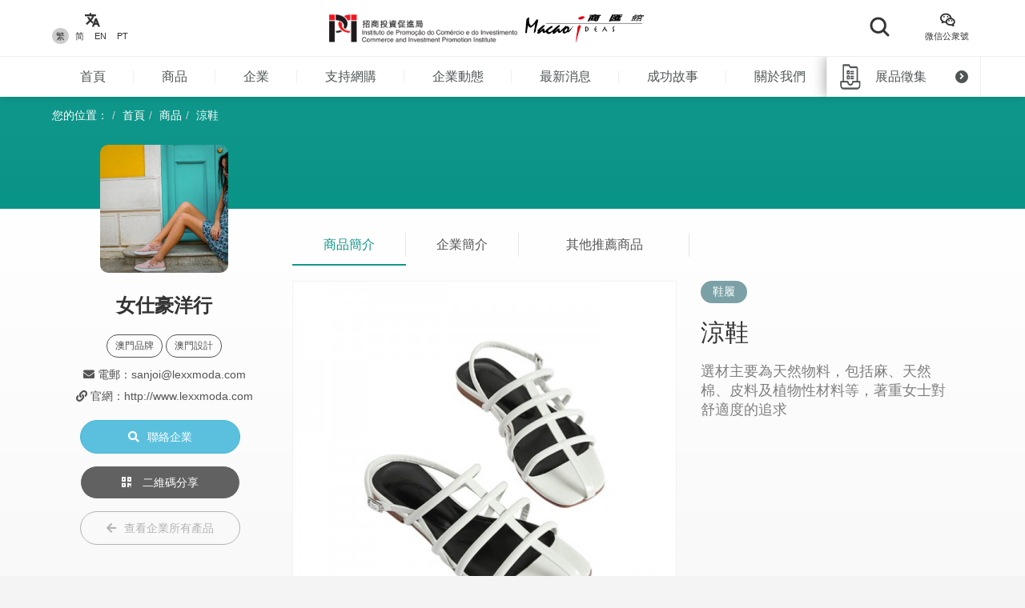

--- FILE ---
content_type: text/html; charset=UTF-8
request_url: https://macaoideas.ipim.gov.mo/product/1427
body_size: 9990
content:
<!DOCTYPE html>
<html lang="en" class="lang-mo page-product-detail ">
<head>
<meta charset="utf-8">
<meta http-equiv="X-UA-Compatible" content="IE=edge">
<meta name="viewport" content="width=device-width, initial-scale=1">
<title>涼鞋｜商匯館澳門製造、澳門品牌、澳門設計</title>
<meta name="keywords" content="涼鞋,商匯館,澳門商匯館,Macao Ideas,澳門製造,澳門設計,澳門品牌,澳門中小企,澳門商品名錄">
<meta name="description" content="選材主要為天然物料，包括麻、天然棉、皮料及植物性材料等，著重女士對舒適度的追求">
<meta name="author" content="商匯館">
<meta name="robots" content="all"/>

<meta property="og:type" content="website"/>
<meta property="og:description" content="選材主要為天然物料，包括麻、天然棉、皮料及植物性材料等，著重女士對舒適度的追求"/>
<meta property="og:image" content="https://macaoideas.ipim.gov.mo/uploads/product/20210315604ed9a501a2e.jpg"/>
<meta property="og:image:width" content="200"/>
<meta property="og:image:height" content="200"/>

<link rel="icon" href="https://macaoideas.ipim.gov.mo/themes/front/images/favicon/favicon-64x64.png" type="image/png">
<link href="https://macaoideas.ipim.gov.mo/themes/front/css/style.css?v=20240108" rel="stylesheet">
<link href="https://macaoideas.ipim.gov.mo/themes/front/css/responsive.css?release=20231229" rel="stylesheet">
<!--[if lt IE 9]>
<script src="https://macaoideas.ipim.gov.mo/themes/front/vendor/polyfill/html5shiv.min.js"></script>
<script src="https://macaoideas.ipim.gov.mo/themes/front/vendor/polyfill/respond.min.js"></script>
<![endif]-->
<script src="https://macaoideas.ipim.gov.mo/themes/admin/vendor/layui/layui.js"></script>
<script src="https://macaoideas.ipim.gov.mo/themes/front/vendor/jquery/3.5.0/jquery.min.js?v=1.1"></script>
<!--<script src="https://cdn.bootcdn.net/ajax/libs/jquery/3.5.0/jquery.min.js"></script>-->
</head>
<body>
<div class="wrapper">
  
  <div class="header">
    <div class="header-top clearfix">
      <div class="container flexbox">
          
        <!-- header-tools -->
        <div class="header-langs">
          <div class="item">
            <div class="icon"><i class="flaticon-translate"></i></div>
                        <div class="links">
                                          <a href="https://macaoideas.ipim.gov.mo/language/change/1?back=product%2F1427" class="active">繁</a>
                                          <a href="https://macaoideas.ipim.gov.mo/language/change/2?back=product%2F1427" >简</a>
                                          <a href="https://macaoideas.ipim.gov.mo/language/change/3?back=product%2F1427" >EN</a>
                                          <a href="https://macaoideas.ipim.gov.mo/language/change/4?back=product%2F1427" >PT</a>
                          </div>
                      </div>
        </div>
        
        <!-- logo -->
        <div class="logo">
          <a href="https://www.ipim.gov.mo/"><img src="https://macaoideas.ipim.gov.mo/themes/front/images/logo.png?v=1.1" alt="招商投資促進侷" class="img-responsive"></a>
          <a href="https://macaoideas.ipim.gov.mo/home"><img src="https://macaoideas.ipim.gov.mo/themes/front/images/logo02.png?v=1.1" alt="商匯館" class="img-responsive"></a>
        </div>
        
        
        <div class="header-search">
          <!--<form action="https://macaoideas.ipim.gov.mo/search" method="get">-->
              <!--<input type="hidden" name='csrf' value=696f39352b556>-->
            <div class="row">
              <!--<div class="col-md-1 col-sm-12 col-xs-12">-->
               <!-- <div class="dropdown search-box">
                  
              <!--    <button class="btn-block" type="button" id="search_type_dropdown" data-toggle="dropdown">-->
              <!--      <span class="pull-left search_type_text">產品</span>-->
              <!--      <i class="pull-right fas fa-angle-down"></i>-->
              <!--    </button>-->
                  
              <!--    <ul class="dropdown-menu">-->
              <!--      <li><a href="javascript:;" data-search-type-id="1" data-search-type-text="產品" class="header-search-trigger">產品</a></li>-->
              <!--      <li><a href="javascript:;" data-search-type-id="2" data-search-type-text="企業" class="header-search-trigger">企業</a></li>-->
              <!--    </ul>-->
              <!--  </div>-->
              <!--</div>-->
              <!--<div class="col-md-8 col-sm-12 col-xs-12">-->
              <!--  <input type="text" name="keyword" value="" placeholder="請輸入關鍵字" class="text-box" required autocomplete="off">-->
              <!--</div>-->
              <div class="">
                <button class="btn btn-block btn-primary btn-search">
                  <i class="flaticon-search"></i>
                  <!--<span>搜索</span>-->
                </button>
              </div>
            </div>
            <!-- row -->
          <!--</form>-->
        </div>
        
        <div class="header-tools">
          <div class="item item-langs">
            <div class="icon"><i class="flaticon-translate"></i></div>
                        <div class="links">
                                          <a href="https://macaoideas.ipim.gov.mo/language/change/1?back=product%2F1427" class="active">繁</a>
                                          <a href="https://macaoideas.ipim.gov.mo/language/change/2?back=product%2F1427" >简</a>
                                          <a href="https://macaoideas.ipim.gov.mo/language/change/3?back=product%2F1427" >EN</a>
                                          <a href="https://macaoideas.ipim.gov.mo/language/change/4?back=product%2F1427" >PT</a>
                          </div>
                      </div>
          <!-- item -->
          <div class="item">
            <a data-toggle="modal" href="#popupQrcode">
                <div class="icon"><i class="flaticon-wechat"></i></div>
                <div class="links">微信公衆號</div>
            </a>
          </div>
          <!--<div class="item">-->
          <!--  <div class="icon"><i class="fas fa-envelope"></i></div>-->
          <!--  <div class="links">-->
          <!--    <a data-toggle="modal" href="#subscription">EDM訂閱</a>-->
          <!--  </div>-->
          <!--</div>-->
        </div>
        
      </div>
      <!-- container -->
    </div>
    <!-- header-top -->
    <div class="header-main clearfix">
      <div class="container container-menu">
        <ul id="leftMenu" class="menu">
          <li><a href="https://macaoideas.ipim.gov.mo/home">首頁</a></li>
          <li><a href="https://macaoideas.ipim.gov.mo/category">商品</a></li>
          <li><a href="https://macaoideas.ipim.gov.mo/company">企業</a></li>
          <li><a href="https://macaoideas.ipim.gov.mo/company/14">支持網購</a></li>
          <li><a href="https://macaoideas.ipim.gov.mo/dynamic">企業動態</a></li>
          <li><a href="https://macaoideas.ipim.gov.mo/news">最新消息</a></li>
          <li><a href="https://macaoideas.ipim.gov.mo/story">成功故事</a></li>
          <li><a href="https://macaoideas.ipim.gov.mo/about">關於我們</a></li>
          
          <li>
              <a href="https://macaoideas.ipim.gov.mo/vr" style="padding-top: 5px;padding-bottom: 5px;line-height: 20px;">
              <p>商匯館展示中心</p><p class="kw-vr">(虛擬實景)</p>
              </a>
          </li>
        </ul>
        <!-- menu -->
        <a href="https://macaoideas.ipim.gov.mo/exhibit" class="header-exhibits-link" title="展品徵集">
          <span>展品徵集</span>
          <span class="icon-circle-arrow"><i class="fas fa-angle-right"></i></span>
        </a>
        <!-- header-exhibits-link -->
      </div>
      
      <script>
        $(function(){
          var mw = 0
          function setShadow () {
            var $lis = $("#leftMenu li")
            // var mw = 0
            $lis.each(function(){
              mw += $(this).width()
            })
            var cw = $(".container-menu").width()
            
            if (mw >= cw - 190) {
              $("body").addClass('menu-shadow')
            } else {
              $("body").removeClass('menu-shadow')
            }
          }
          
          setShadow()
          
          $("#leftMenu").scroll(function(e){
            var sl = e.target.scrollLeft + $("#leftMenu").width() + 10
            if (sl >= mw) {
              $("body").removeClass('menu-shadow')
            } else {
              $("body").addClass('menu-shadow')
            }
          })
          $(window).resize(function(){
            mw = 0
            setShadow()
          })
        })
      </script>
      <!-- container -->
    </div>
    <!-- header-main -->
    <ul class="trigger-mobile">
      <li><a href="javascript:;" class="search-mobile-trigger"><i class="fas fa-search"></i></a></li>
      <li>
        <a href="javascript:;" class="menu-burger">
          <div class="bar1"></div>
          <div class="bar2"></div>
          <div class="bar3"></div>
        </a>
      </li>
    </ul>
    <!-- trigger-mobile -->
  </div>
  <!-- header -->
  <div class="header-mobile">
    <div class="popup-shadow"></div>
    <div class="main">
      <a href="javascript:;" class="f-close"><i class="fas fa-times"></i></a>
    </div>
  </div>
  <!-- header-mobile -->
  <div class="search-mobile">
    <div class="main">
      <!--<h2>搜索</h2>-->
      <div class="search-mobile-main">
        <form action="https://macaoideas.ipim.gov.mo/search" method="get">
            <input type="hidden" name='csrf' value=696f39352b573>
          <div class="row">
            <div class="col-md-12 col-sm-12 col-xs-12">
              <!--
              <div class="dropdown search-box">
                <button class="btn-block" type="button" id="search_type_dropdown_mobile" data-toggle="dropdown">
                  <span class="pull-left search_type_text">產品</span>
                  <i class="pull-right fas fa-angle-down"></i>
                </button>
                <ul class="dropdown-menu">
                  <li><a href="javascript:;" data-search-type-id="1" data-search-type-text="產品" class="header-search-trigger">產品</a></li>
                  <li><a href="javascript:;" data-search-type-id="2" data-search-type-text="企業" class="header-search-trigger">企業</a></li>
                </ul>
              </div>
              -->
              <input type="hidden" name="search_type" class="search_type" value="1">
            </div>
            <div class="col-md-12 col-sm-12 col-xs-12">
              <input type="text" name="keyword" value="" placeholder="請輸入關鍵字" class="text-box" required autocomplete="off">
            </div>
            <div class="col-md-12 col-sm-12 col-xs-12">
              <button class="btn btn-block btn-primary btn-search">
                <i class="flaticon-search"></i>
                <span>搜索</span>
              </button>
            </div>
          </div>
          <!-- row -->
        </form>
      </div>
      <!-- search-mobile-main -->
    </div>
    <a href="javascript:;" class="f-close"><i class="fas fa-times"></i></a>
  </div>
  <!-- search-mobile -->
  

  <div class="modal fade popup-qrcode" id="popupQrcode">
    <div class="modal-dialog">
      <div class="modal-content">
        <div class="modal-header">
          <button type="button" class="close" data-dismiss="modal"><i class="fas fa-times"></i></button>
          <h4 class="modal-title">微信公衆號</h4>
        </div>
        <div class="modal-body">
          <div class="row">
            <!--<div class="col-md-6 col-xs-12">-->
            <div>
              <figure><img src="https://macaoideas.ipim.gov.mo/themes/front/images/qrcode/qrcode01.jpg" alt="" class="img-responsive"></figure>
              <br>
            </div>
            <!--贸促局要求隐藏-->
            <!-- col -->
            <!--<div class="col-md-6 col-xs-12">-->
            <!--  <figure><img src="https://macaoideas.ipim.gov.mo/themes/front/images/qrcode/qrcode02.jpg" alt="" class="img-responsive"></figure>-->
            <!--  <br>-->
            <!--</div>-->
            <!-- col -->
          </div>
          <!-- row -->
        </div>
      </div>
    </div>
  </div>
  <!-- Modal -->

  
  <div class="modal fade popup-qrcode" id="subscription">
    <div class="modal-dialog">
      <div class="modal-content">
        <div class="modal-header">
          <button type="button" class="close" data-dismiss="modal"><i class="fas fa-times"></i></button>
          <h4 class="modal-title">EDM訂閱</h4>
        </div>
        <div class="modal-body" style="text-align:left">
          <div class="row form-box">
            <div class="col-md-12 col-xs-12">
              <div class="form-group required">
                <label>電郵地址</label>
                <div class="row">
                  <div class="col-md-12 col-xs-12"><input id="mail" type="text" required="" name="mail" value="" class="form-control" placeholder="請輸入郵箱地址"></div>
                </div>
                <!-- row -->
              </div>
            </div>
          </div>
          <label id="tips" style="color:red;text-align:center"></label>
          <div style="margin-top:0rem" class="form-box-btn-area text-center mt-4">
            <button id="subscribe" type="button" class="btn btn-default btn-primary btn-sm">訂閱</button>
            <!-- <button id="unsubscribe" type="button" class="btn btn-default btn-primary btn-sm">取消訂閱</button> -->
            <a id="unsubscribe" href="#" style="color:#b6b6b6;position: absolute;padding-left: 130px;padding-top: 8px;">取消訂閱</a>
          </div>
        </div>
      </div>
    </div>
  </div>
  <!-- Modal -->

<script type="text/javascript" charset="utf-8">
  $(document).ready(function(){
    $(".header-search .btn-search").click(function(){
      $(".search-mobile").show()
    })
    $(".search-mobile .f-close").unbind('click').click(function(){
      $(".search-mobile").hide();
    });
      
    $("#subscribe").click(function() {
      $("#tips").text("");
      if(!$("#mail").val()) {
        $("#tips").text("請輸入郵箱地址");
        return;
      }
      $.ajax({
          url:"/subscribe/subscribe",
          type:"POST",
          dataType : 'json',
          data: {mail:$("#mail").val()},
          success:(data)=>{
              console.log(data);
              $("#tips").text(data.msg);
          }
      });
    });

    $("#unsubscribe").click(function() {
      $("#tips").text("");
      if(!$("#mail").val()) {
        $("#tips").text("請輸入郵箱地址");
        return;
      }
      $.ajax({
          url:"/subscribe/unsubscribe",
          type:"POST",
          dataType : 'json',
          data: {mail:$("#mail").val()},
          success:(data)=>{
              console.log(data);
              $("#tips").text(data.msg);
          }
      });
    });
  });
</script>
<div class="top-wrap">
<div class="container">
  <ol class="breadcrumb">
    <li>您的位置：</li>
    <li><a href="https://macaoideas.ipim.gov.mo/home">首頁</a></li>
    <li><a href="https://macaoideas.ipim.gov.mo/category">商品</a></li>
    <li><a href="#">涼鞋</a></li>
  </ol>
  <!-- breadcrumb -->
</div>
</div>
<!-- container -->

<div class="product-detail-section clearfix">
  <div class="container clearfix">
    <div class="flexbox flex-start detail-info">
        <!-- product-main-pic -->
    <script>
        console.log({"company_id":"159","company_name":"\u5973\u4ed5\u8c6a\u6d0b\u884c","company_phone":"\uff08853\uff0928717633","company_email":"sanjoi@lexxmoda.com","company_fax":"","company_website":"http:\/\/www.lexxmoda.com","company_introduction":"Lexx Moda \u662f\u6fb3\u9580\u539f\u5275\u96a8\u6027\u4f11\u9592\u5973\u978b\u54c1\u724c\uff0c\u662f\u8a2d\u8a08\u5e2bSanjo Iong\u65bc2003\u5e74\u5275\u7acb\u3002","content":"<p>Lexx Moda \u662f\u6fb3\u9580\u539f\u5275\u96a8\u6027\u4f11\u9592\u5973\u978b\u54c1\u724c\uff0c\u662f\u8a2d\u8a08\u5e2bSanjo Iong\u65bc2003\u5e74\u5275\u7acb\u3002<\/p><p><br\/><\/p><p>\u7522\u54c1\u8a2d\u8a08\u4ee5\u7dda\u689d\u3001\u984f\u8272\u89f8\u611f\u3001\u96a8\u6027\u98a8\u683c\uff0c\u4e26\u5177\u6fc3\u539a\u7684\u4e2d\u897f\u6587\u5275\u7d50\u5408\u6c23\u606f\u3002\u54c1\u724c\u5275\u4f5c\u7406\u5ff5\u79c9\u6301\u578b\u683c\u8207\u8212\u9069\u611f\u7d50\u5408\uff0c\u512a\u96c5\u4e0d\u505a\u4f5c\u7684\u96a8\u6027\u98a8\u683c\u3002<\/p><p><br\/><\/p><p>Lexx Moda\u7a4d\u6975\u53c3\u8207\u5404\u5927\u670d\u88dd\u5c55\u6703\uff0c\u4fdd\u6301\u54c1\u724c\u6d3b\u529b\uff0c\u70ba\u5927\u578b\u978b\u696d\u516c\u53f8\u63d0\u4f9b\u8a2d\u8a08\u6b3e\u5f0f\u53ca\u751f\u7522\u70ba\u4e3b\u8981\u7d93\u71df\u6a21\u5f0f\uff0c\u904e\u5f80\u66fe\u8207\u591a\u500b\u570b\u969b\u6027\u670d\u98fe\u54c1\u724c\u5408\u4f5c\u3002<\/p><p><br\/><\/p>","company_main_image":"uploads\/company\/202010275f97d8e097234.jpg"})
        console.log([{"id":"1341","category_id":"6","company_id":"136","main_image":"uploads\/product\/20210315604f1a4bcb089.jpg","macau_relation":"2","made_macau":null,"design_macau":null,"designer_name":null,"brand_macau":null,"market_macau":null,"has_award":null,"award_other":null,"view_num":"16309","sort_order":"0","stock_status":"1","status":"1","updated_at":"2021-07-16 17:30:14","created_at":"2020-05-13 18:01:04","title":"\u5973\u88dd\u978b","introduction":"\u5973\u88dd\u978b","company_name":"\u611b\u7f8e\u8a69","status_format":"<span class=\"layui-badge layui-bg-green\">\u555f\u7528<\/span>"},{"id":"1305","category_id":"6","company_id":"134","main_image":"uploads\/product\/20210513609cd82212a30.jpg","macau_relation":"2","made_macau":null,"design_macau":null,"designer_name":null,"brand_macau":null,"market_macau":null,"has_award":null,"award_other":null,"view_num":"15720","sort_order":"0","stock_status":"1","status":"1","updated_at":"2021-07-16 17:32:25","created_at":"2020-05-06 16:42:58","title":"\u5378\u529b\u978b","introduction":"\u5177\u529f\u80fd\u6027 \u7684 Decom \u5378\u529b\u978b\u54c1\u724c\uff0c\u5176\u7814\u767c\u7684\u5378\u529b\u978b\u5e95\u66f4\u53d6\u5f97\u5167\u5730\u5c08\u5229\uff0c\u8d70\u51fa\u5378\u529b\u978b\u5c08\u696d\u978b\u5c65\u670d \u52d9\u7684\u6fb3\u9580\u539f\u5275\u54c1\u724c\u4e4b\u8def","company_name":"\u76ca\u65b0\u670d\u88dd","status_format":"<span class=\"layui-badge layui-bg-green\">\u555f\u7528<\/span>"},{"id":"1306","category_id":"6","company_id":"134","main_image":"uploads\/product\/20210513609cd80c93737.jpg","macau_relation":"2","made_macau":null,"design_macau":null,"designer_name":null,"brand_macau":null,"market_macau":null,"has_award":null,"award_other":null,"view_num":"15352","sort_order":"0","stock_status":"1","status":"1","updated_at":"2021-07-16 17:32:30","created_at":"2020-05-06 16:44:54","title":"\u5378\u529b\u978b","introduction":"\u5177\u529f\u80fd\u6027 \u7684 Decom \u5378\u529b\u978b\u54c1\u724c\uff0c\u5176\u7814\u767c\u7684\u5378\u529b\u978b\u5e95\u66f4\u53d6\u5f97\u5167\u5730\u5c08\u5229\uff0c\u8d70\u51fa\u5378\u529b\u978b\u5c08\u696d\u978b\u5c65\u670d \u52d9\u7684\u6fb3\u9580\u539f\u5275\u54c1\u724c\u4e4b\u8def","company_name":"\u76ca\u65b0\u670d\u88dd","status_format":"<span class=\"layui-badge layui-bg-green\">\u555f\u7528<\/span>"},{"id":"1340","category_id":"6","company_id":"136","main_image":"uploads\/product\/20210315604f1a70d4afe.jpg","macau_relation":"2","made_macau":null,"design_macau":null,"designer_name":null,"brand_macau":null,"market_macau":null,"has_award":null,"award_other":null,"view_num":"14342","sort_order":"0","stock_status":"1","status":"1","updated_at":"2021-07-16 17:30:09","created_at":"2020-05-13 17:59:52","title":"\u5973\u88dd\u978b","introduction":"\u5973\u88dd\u978b","company_name":"\u611b\u7f8e\u8a69","status_format":"<span class=\"layui-badge layui-bg-green\">\u555f\u7528<\/span>"},{"id":"1431","category_id":"6","company_id":"159","main_image":"uploads\/product\/20210315604ed94d9ccf0.jpg","macau_relation":"2,3","made_macau":null,"design_macau":null,"designer_name":null,"brand_macau":null,"market_macau":null,"has_award":null,"award_other":null,"view_num":"18394","sort_order":"0","stock_status":"1","status":"1","updated_at":"2021-07-16 16:53:18","created_at":"2020-10-27 16:45:31","title":"\u4f11\u9592\u978b","introduction":"\u9078\u6750\u4e3b\u8981\u70ba\u5929\u7136\u7269\u6599\uff0c\u5305\u62ec\u9ebb\u3001\u5929\u7136\u68c9\u3001\u76ae\u6599\u53ca\u690d\u7269\u6027\u6750\u6599\u7b49\uff0c\u8457\u91cd\u5973\u58eb\u5c0d\u8212\u9069\u5ea6\u7684\u8ffd\u6c42","company_name":"\u5973\u4ed5\u8c6a\u6d0b\u884c","status_format":"<span class=\"layui-badge layui-bg-green\">\u555f\u7528<\/span>"},{"id":"1292","category_id":"6","company_id":"134","main_image":"uploads\/product\/20210513609cd8b4d2298.jpg","macau_relation":"2","made_macau":null,"design_macau":null,"designer_name":null,"brand_macau":null,"market_macau":null,"has_award":null,"award_other":null,"view_num":"15873","sort_order":"0","stock_status":"1","status":"1","updated_at":"2021-07-16 17:31:33","created_at":"2020-05-06 13:52:58","title":"\u5378\u529b\u978b","introduction":"\u5378\u529b\u978b","company_name":"\u76ca\u65b0\u670d\u88dd","status_format":"<span class=\"layui-badge layui-bg-green\">\u555f\u7528<\/span>"},{"id":"1429","category_id":"6","company_id":"159","main_image":"uploads\/product\/20210315604ed97c178cc.jpg","macau_relation":"2,3","made_macau":null,"design_macau":null,"designer_name":null,"brand_macau":null,"market_macau":null,"has_award":null,"award_other":null,"view_num":"16932","sort_order":"0","stock_status":"1","status":"1","updated_at":"2021-07-16 16:53:23","created_at":"2020-10-27 16:39:32","title":"\u6dbc\u978b","introduction":"\u9078\u6750\u4e3b\u8981\u70ba\u5929\u7136\u7269\u6599\uff0c\u5305\u62ec\u9ebb\u3001\u5929\u7136\u68c9\u3001\u76ae\u6599\u53ca\u690d\u7269\u6027\u6750\u6599\u7b49\uff0c\u8457\u91cd\u5973\u58eb\u5c0d\u8212\u9069\u5ea6\u7684\u8ffd\u6c42","company_name":"\u5973\u4ed5\u8c6a\u6d0b\u884c","status_format":"<span class=\"layui-badge layui-bg-green\">\u555f\u7528<\/span>"},{"id":"1307","category_id":"6","company_id":"134","main_image":"uploads\/product\/20210513609cd7c304fab.jpg","macau_relation":"2","made_macau":null,"design_macau":null,"designer_name":null,"brand_macau":null,"market_macau":null,"has_award":null,"award_other":null,"view_num":"16749","sort_order":"0","stock_status":"1","status":"1","updated_at":"2021-07-16 17:32:16","created_at":"2020-05-06 16:46:56","title":"\u5378\u529b\u978b","introduction":"\u5177\u529f\u80fd\u6027 \u7684 Decom \u5378\u529b\u978b\u54c1\u724c\uff0c\u5176\u7814\u767c\u7684\u5378\u529b\u978b\u5e95\u66f4\u53d6\u5f97\u5167\u5730\u5c08\u5229\uff0c\u8d70\u51fa\u5378\u529b\u978b\u5c08\u696d\u978b\u5c65\u670d \u52d9\u7684\u6fb3\u9580\u539f\u5275\u54c1\u724c\u4e4b\u8def","company_name":"\u76ca\u65b0\u670d\u88dd","status_format":"<span class=\"layui-badge layui-bg-green\">\u555f\u7528<\/span>"},{"id":"1284","category_id":"6","company_id":"149","main_image":"uploads\/product\/20210315604ed8ffcf888.jpg","macau_relation":"2","made_macau":null,"design_macau":null,"designer_name":null,"brand_macau":null,"market_macau":null,"has_award":null,"award_other":null,"view_num":"16258","sort_order":"0","stock_status":"1","status":"1","updated_at":"2021-07-16 17:34:49","created_at":"2020-03-20 11:24:42","title":"\u9ad8\u8ddf\u978b","introduction":"\u9ad8\u8ddf\u978b","company_name":"\u7f8e\u7f8e\u978b\u5e97","status_format":"<span class=\"layui-badge layui-bg-green\">\u555f\u7528<\/span>"},{"id":"1279","category_id":"6","company_id":"145","main_image":"uploads\/product\/2022010561d53c70b1fd8.jpg","macau_relation":"2,3","made_macau":null,"design_macau":null,"designer_name":null,"brand_macau":null,"market_macau":null,"has_award":null,"award_other":null,"view_num":"17018","sort_order":"0","stock_status":"1","status":"1","updated_at":"2022-01-05 14:36:35","created_at":"2020-03-20 11:18:12","title":"\u672c\u5730\u5275\u4f5c\u806f\u4e58\u6b3e\u5f0f","introduction":"\u672c\u5730\u5275\u4f5c\u806f\u4e58\u6b3e\u5f0f","company_name":"\u4f50\u7f85\u65af\u4e39\u978b\u5e97","status_format":"<span class=\"layui-badge layui-bg-green\">\u555f\u7528<\/span>"},{"id":"1303","category_id":"6","company_id":"134","main_image":"uploads\/product\/2022010561d53fe9ef90d.jpg","macau_relation":"2","made_macau":null,"design_macau":null,"designer_name":null,"brand_macau":null,"market_macau":null,"has_award":null,"award_other":null,"view_num":"16886","sort_order":"0","stock_status":"1","status":"1","updated_at":"2022-01-05 14:51:25","created_at":"2020-05-06 16:38:42","title":"\u5378\u529b\u978b","introduction":"\u5177\u529f\u80fd\u6027 \u7684 Decom \u5378\u529b\u978b\u54c1\u724c\uff0c\u5176\u7814\u767c\u7684\u5378\u529b\u978b\u5e95\u66f4\u53d6\u5f97\u5167\u5730\u5c08\u5229\uff0c\u8d70\u51fa\u5378\u529b\u978b\u5c08\u696d\u978b\u5c65\u670d \u52d9\u7684\u6fb3\u9580\u539f\u5275\u54c1\u724c\u4e4b\u8def","company_name":"\u76ca\u65b0\u670d\u88dd","status_format":"<span class=\"layui-badge layui-bg-green\">\u555f\u7528<\/span>"},{"id":"1285","category_id":"6","company_id":"149","main_image":"uploads\/product\/20210315604ed8f1766fa.jpg","macau_relation":"2","made_macau":null,"design_macau":null,"designer_name":null,"brand_macau":null,"market_macau":null,"has_award":null,"award_other":null,"view_num":"16555","sort_order":"0","stock_status":"1","status":"1","updated_at":"2021-07-16 17:34:54","created_at":"2020-03-20 11:25:47","title":"\u9ad8\u8ddf\u978b","introduction":"\u9ad8\u8ddf\u978b","company_name":"\u7f8e\u7f8e\u978b\u5e97","status_format":"<span class=\"layui-badge layui-bg-green\">\u555f\u7528<\/span>"},{"id":"976","category_id":"6","company_id":"126","main_image":"uploads\/product\/20210513609cd66ab2267.jpg","macau_relation":"2","made_macau":null,"design_macau":null,"designer_name":null,"brand_macau":null,"market_macau":null,"has_award":null,"award_other":null,"view_num":"13914","sort_order":"0","stock_status":"1","status":"1","updated_at":"2021-07-16 17:38:55","created_at":"2020-02-28 15:12:33","title":"\u7c89\u8272\u5973\u978b","introduction":"\u7c89\u8272\u5973\u978b","company_name":"\u65b0\u91d1\u6210\u767c\u5c55\u8cbf\u6613","status_format":"<span class=\"layui-badge layui-bg-green\">\u555f\u7528<\/span>"},{"id":"1304","category_id":"6","company_id":"134","main_image":"uploads\/product\/2022010561d53fd9d7e31.jpg","macau_relation":"2","made_macau":null,"design_macau":null,"designer_name":null,"brand_macau":null,"market_macau":null,"has_award":null,"award_other":null,"view_num":"12814","sort_order":"0","stock_status":"1","status":"1","updated_at":"2022-01-05 14:51:07","created_at":"2020-05-06 16:40:53","title":"\u5378\u529b\u978b","introduction":"\u5177\u529f\u80fd\u6027 \u7684 Decom \u5378\u529b\u978b\u54c1\u724c\uff0c\u5176\u7814\u767c\u7684\u5378\u529b\u978b\u5e95\u66f4\u53d6\u5f97\u5167\u5730\u5c08\u5229\uff0c\u8d70\u51fa\u5378\u529b\u978b\u5c08\u696d\u978b\u5c65\u670d \u52d9\u7684\u6fb3\u9580\u539f\u5275\u54c1\u724c\u4e4b\u8def","company_name":"\u76ca\u65b0\u670d\u88dd","status_format":"<span class=\"layui-badge layui-bg-green\">\u555f\u7528<\/span>"},{"id":"1294","category_id":"6","company_id":"134","main_image":"uploads\/product\/20210513609cd8943b9e5.jpg","macau_relation":"2","made_macau":null,"design_macau":null,"designer_name":null,"brand_macau":null,"market_macau":null,"has_award":null,"award_other":null,"view_num":"13695","sort_order":"0","stock_status":"1","status":"1","updated_at":"2021-07-16 17:31:39","created_at":"2020-05-06 14:06:26","title":"\u5378\u529b\u978b","introduction":"\u5177\u529f\u80fd\u6027 \u7684 Decom \u5378\u529b\u978b\u54c1\u724c\uff0c\u5176\u7814\u767c\u7684\u5378\u529b\u978b\u5e95\u66f4\u53d6\u5f97\u5167\u5730\u5c08\u5229\uff0c\u8d70\u51fa\u5378\u529b\u978b\u5c08\u696d\u978b\u5c65\u670d \u52d9\u7684\u6fb3\u9580\u539f\u5275\u54c1\u724c\u4e4b\u8def","company_name":"\u76ca\u65b0\u670d\u88dd","status_format":"<span class=\"layui-badge layui-bg-green\">\u555f\u7528<\/span>"}])
    </script>
        <div class="product-top-info">
          <div class="cover" style="background-image: url('https://macaoideas.ipim.gov.mo/uploads/company/202010275f97d8e097234.jpg')"></div>
          <div class="info-wrap">
          <div class="company-area">
            <h2><strong>女仕豪洋行</strong></h2>
                        <div class="tags hidden-xs">
                                          <span>澳門品牌</span>
                                          <span>澳門設計</span>
                          </div>
            <!-- tags -->
                        <!--<p>電話：（853）28717633</p>-->
            <!--<p>電郵：sanjoi@lexxmoda.com</p>-->
            <!---->
            <!--  <p>官網：http://www.lexxmoda.com</p>-->
            <!---->
          </div>
          <!-- product-market -->
          <!--<div class="btn-area">-->
          <!--  <p><a href="https://macaoideas.ipim.gov.mo/company/view/159" class="btn btn-primary-style02"><i class="fas fa-building"></i>訪問企業主頁</a></p>-->
          <!--  <p><a href="https://macaoideas.ipim.gov.mo/company_contact/index/1427" class="btn btn-info"><i class="fas fa-search"></i>聯絡企業</a></p>-->
          <!--</div>-->
              <ul class="enterprise-contact">
                <li style="display: none"><i class="fas fa-phone"></i> 電話：</li>
                                <li><i class="fas fa-envelope"></i> 電郵：sanjoi@lexxmoda.com</li>
                                                <li class="link"><i class="fas fa-link"></i> 官網：<a href="http://www.lexxmoda.com" target="_blank">http://www.lexxmoda.com</a></li>
                              </ul>
              <div class="btn-area">
                                <a href="javascript:;" class="btn btn-disabled hidden"><i class="fas fa-file-pdf"></i> 暫無企業 </a>
                                <p>
                <a href="https://macaoideas.ipim.gov.mo/company_contact/enterprise/159" class="btn btn-info"><i class="fas fa-search"></i>聯絡企業</a></p>
                <p><a data-toggle="modal" href="#pageQrcode" class="btn btn-outline-white"><i class="fas fa-qrcode"></i> 二維碼分享</a></p>
                <p class="hidden-xs">
                <a style="margin-top:0" href="https://macaoideas.ipim.gov.mo/company/view/159" class="btn btn-outline-gray"><i class="fas fa-arrow-left"></i>查看企業所有產品</a>
                </p>
                                
              </div>
              <div class="company-link">
                                                                
              </div><!--company-link-->
              <div class="h5-vs visible-xs">
                <div class="product-category clearfix">
                    <div class="pull-left">
                      <span>鞋履</span>
                    </div>
                </div>
                                <div class="tags">
                                                      <span>澳門品牌</span>
                                                      <span>澳門設計</span>
                                  </div>
                              </div>
            </div>
          <!-- btn-area -->
        </div><!-- product-top-info -->
        
        <div class="flex-1">
            
          <div class="super-link-box super-link-box-style02 mt-2">
            <ul class="row">
              <li class="col-md-2 col-xs-4 active"><a href="#detailContent" data-toggle="tab">商品簡介</a></li>
              <li class="col-md-2 col-xs-4"><a href="#companyContent" data-toggle="tab">企業簡介</a></li>
              <li class="col-md-3 col-xs-4">
                  <a class="link-like" href="#guessYouLike">其他推薦商品</a>
              </li>
            </ul>
          </div>
          
          <div class="tab-content">
            <div class="tab-pane active" id="detailContent">
            <p class="visible-xs">
            <a class="link-company" href="https://macaoideas.ipim.gov.mo/company/view/159"><i class="fas fa-arrow-left"></i> 查看企業所有產品</a>
            </p>
              <!-- super-link-box -->
              <div class="flexbox flex-start mt-2 detail-content">
                <div class="product-main-pic">
                                    <a href="https://macaoideas.ipim.gov.mo/uploads/product/20210315604ed9a501a2e.jpg" data-lightbox="image-zoomout" data-title="涼鞋">
                    <img src="https://macaoideas.ipim.gov.mo/uploads_thumb/product/20210315604ed9a501a2e_480X480.jpg" alt="涼鞋" class="img-responsive">
                    <i class="fas fa-search-plus"></i>
                  </a>
                </div>
                <div class="flex-1 info">
                  <div class="product-category clearfix hidden-xs">
                    <div class="pull-left">
                      <span>鞋履</span>
                    </div>
                  </div>
                  <!-- product-category -->
                  <h2>涼鞋</h2>
                  <!-- h2 -->
                  <div class="product-summary">選材主要為天然物料，包括麻、天然棉、皮料及植物性材料等，著重女士對舒適度的追求</div>
                  <!-- product-summary -->
                  <div class="product-market"></div>
                  
                  </div>
                  
                </div>
              
              <!--<div class="super-link-box mt-2">-->
              <!--  <div class="row">-->
              <!--    <div class="col-md-6 col-xs-6"><a href="#productContent" class="active">產品詳情</a></div>-->
              <!--    -->
              <!--    <div class="col-md-6 col-xs-6"><a href="#guessYouLike">您可能喜歡</a></div>-->
              <!--    -->
              <!--  </div>-->
              <!--</div>-->
              
    
              <div class="single-box mt-6" id="productContent">
                <p>選材主要為天然物料，包括麻、天然棉、皮料及植物性材料等，著重女士對舒適度的追求</p>              </div>
              
                
                            <div class="product-bottom mt-6" id="guessYouLike">
                <div class="subpage-title text-center">其他推薦商品</div>
                <!-- subpage-title -->
                <div class="list-layout-style02">
                  <div class="product-swiper">
                    <div class="swiper-wrapper">
                                                                  <div class="swiper-slide">
                        <a href="https://macaoideas.ipim.gov.mo/product/1341" class="item mt-2">
                          <figure><img src="https://macaoideas.ipim.gov.mo/uploads_thumb/product/20210315604f1a4bcb089_218X218.jpg" alt="女裝鞋" class="img-responsive"></figure>
                          <h6>女裝鞋</h6>
                          <div class="main">
                            <h5>女裝鞋</h5>
                            <div class="enterprise-name">愛美詩</div>
                            <div class="more"><span>查看商品 <i class="fas fa-external-link-alt"></i></span></div>
                          </div>
                        </a>
                      </div>
                                                                  <div class="swiper-slide">
                        <a href="https://macaoideas.ipim.gov.mo/product/1305" class="item mt-2">
                          <figure><img src="https://macaoideas.ipim.gov.mo/uploads_thumb/product/20210513609cd82212a30_218X218.jpg" alt="卸力鞋" class="img-responsive"></figure>
                          <h6>卸力鞋</h6>
                          <div class="main">
                            <h5>卸力鞋</h5>
                            <div class="enterprise-name">益新服裝</div>
                            <div class="more"><span>查看商品 <i class="fas fa-external-link-alt"></i></span></div>
                          </div>
                        </a>
                      </div>
                                                                  <div class="swiper-slide">
                        <a href="https://macaoideas.ipim.gov.mo/product/1306" class="item mt-2">
                          <figure><img src="https://macaoideas.ipim.gov.mo/uploads_thumb/product/20210513609cd80c93737_218X218.jpg" alt="卸力鞋" class="img-responsive"></figure>
                          <h6>卸力鞋</h6>
                          <div class="main">
                            <h5>卸力鞋</h5>
                            <div class="enterprise-name">益新服裝</div>
                            <div class="more"><span>查看商品 <i class="fas fa-external-link-alt"></i></span></div>
                          </div>
                        </a>
                      </div>
                                                                  <div class="swiper-slide">
                        <a href="https://macaoideas.ipim.gov.mo/product/1340" class="item mt-2">
                          <figure><img src="https://macaoideas.ipim.gov.mo/uploads_thumb/product/20210315604f1a70d4afe_218X218.jpg" alt="女裝鞋" class="img-responsive"></figure>
                          <h6>女裝鞋</h6>
                          <div class="main">
                            <h5>女裝鞋</h5>
                            <div class="enterprise-name">愛美詩</div>
                            <div class="more"><span>查看商品 <i class="fas fa-external-link-alt"></i></span></div>
                          </div>
                        </a>
                      </div>
                                                                  <div class="swiper-slide">
                        <a href="https://macaoideas.ipim.gov.mo/product/1431" class="item mt-2">
                          <figure><img src="https://macaoideas.ipim.gov.mo/uploads_thumb/product/20210315604ed94d9ccf0_218X218.jpg" alt="休閒鞋" class="img-responsive"></figure>
                          <h6>休閒鞋</h6>
                          <div class="main">
                            <h5>休閒鞋</h5>
                            <div class="enterprise-name">女仕豪洋行</div>
                            <div class="more"><span>查看商品 <i class="fas fa-external-link-alt"></i></span></div>
                          </div>
                        </a>
                      </div>
                                                                  <div class="swiper-slide">
                        <a href="https://macaoideas.ipim.gov.mo/product/1292" class="item mt-2">
                          <figure><img src="https://macaoideas.ipim.gov.mo/uploads_thumb/product/20210513609cd8b4d2298_218X218.jpg" alt="卸力鞋" class="img-responsive"></figure>
                          <h6>卸力鞋</h6>
                          <div class="main">
                            <h5>卸力鞋</h5>
                            <div class="enterprise-name">益新服裝</div>
                            <div class="more"><span>查看商品 <i class="fas fa-external-link-alt"></i></span></div>
                          </div>
                        </a>
                      </div>
                                                                  <div class="swiper-slide">
                        <a href="https://macaoideas.ipim.gov.mo/product/1429" class="item mt-2">
                          <figure><img src="https://macaoideas.ipim.gov.mo/uploads_thumb/product/20210315604ed97c178cc_218X218.jpg" alt="涼鞋" class="img-responsive"></figure>
                          <h6>涼鞋</h6>
                          <div class="main">
                            <h5>涼鞋</h5>
                            <div class="enterprise-name">女仕豪洋行</div>
                            <div class="more"><span>查看商品 <i class="fas fa-external-link-alt"></i></span></div>
                          </div>
                        </a>
                      </div>
                                                                  <div class="swiper-slide">
                        <a href="https://macaoideas.ipim.gov.mo/product/1307" class="item mt-2">
                          <figure><img src="https://macaoideas.ipim.gov.mo/uploads_thumb/product/20210513609cd7c304fab_218X218.jpg" alt="卸力鞋" class="img-responsive"></figure>
                          <h6>卸力鞋</h6>
                          <div class="main">
                            <h5>卸力鞋</h5>
                            <div class="enterprise-name">益新服裝</div>
                            <div class="more"><span>查看商品 <i class="fas fa-external-link-alt"></i></span></div>
                          </div>
                        </a>
                      </div>
                                                                  <div class="swiper-slide">
                        <a href="https://macaoideas.ipim.gov.mo/product/1284" class="item mt-2">
                          <figure><img src="https://macaoideas.ipim.gov.mo/uploads_thumb/product/20210315604ed8ffcf888_218X218.jpg" alt="高跟鞋" class="img-responsive"></figure>
                          <h6>高跟鞋</h6>
                          <div class="main">
                            <h5>高跟鞋</h5>
                            <div class="enterprise-name">美美鞋店</div>
                            <div class="more"><span>查看商品 <i class="fas fa-external-link-alt"></i></span></div>
                          </div>
                        </a>
                      </div>
                                                                  <div class="swiper-slide">
                        <a href="https://macaoideas.ipim.gov.mo/product/1279" class="item mt-2">
                          <figure><img src="https://macaoideas.ipim.gov.mo/uploads_thumb/product/2022010561d53c70b1fd8_218X218.jpg" alt="本地創作聯乘款式" class="img-responsive"></figure>
                          <h6>本地創作聯乘款式</h6>
                          <div class="main">
                            <h5>本地創作聯乘款式</h5>
                            <div class="enterprise-name">佐羅斯丹鞋店</div>
                            <div class="more"><span>查看商品 <i class="fas fa-external-link-alt"></i></span></div>
                          </div>
                        </a>
                      </div>
                                                                  <div class="swiper-slide">
                        <a href="https://macaoideas.ipim.gov.mo/product/1303" class="item mt-2">
                          <figure><img src="https://macaoideas.ipim.gov.mo/uploads_thumb/product/2022010561d53fe9ef90d_218X218.jpg" alt="卸力鞋" class="img-responsive"></figure>
                          <h6>卸力鞋</h6>
                          <div class="main">
                            <h5>卸力鞋</h5>
                            <div class="enterprise-name">益新服裝</div>
                            <div class="more"><span>查看商品 <i class="fas fa-external-link-alt"></i></span></div>
                          </div>
                        </a>
                      </div>
                                                                  <div class="swiper-slide">
                        <a href="https://macaoideas.ipim.gov.mo/product/1285" class="item mt-2">
                          <figure><img src="https://macaoideas.ipim.gov.mo/uploads_thumb/product/20210315604ed8f1766fa_218X218.jpg" alt="高跟鞋" class="img-responsive"></figure>
                          <h6>高跟鞋</h6>
                          <div class="main">
                            <h5>高跟鞋</h5>
                            <div class="enterprise-name">美美鞋店</div>
                            <div class="more"><span>查看商品 <i class="fas fa-external-link-alt"></i></span></div>
                          </div>
                        </a>
                      </div>
                                                                  <div class="swiper-slide">
                        <a href="https://macaoideas.ipim.gov.mo/product/976" class="item mt-2">
                          <figure><img src="https://macaoideas.ipim.gov.mo/uploads_thumb/product/20210513609cd66ab2267_218X218.jpg" alt="粉色女鞋" class="img-responsive"></figure>
                          <h6>粉色女鞋</h6>
                          <div class="main">
                            <h5>粉色女鞋</h5>
                            <div class="enterprise-name">新金成發展貿易</div>
                            <div class="more"><span>查看商品 <i class="fas fa-external-link-alt"></i></span></div>
                          </div>
                        </a>
                      </div>
                                                                  <div class="swiper-slide">
                        <a href="https://macaoideas.ipim.gov.mo/product/1304" class="item mt-2">
                          <figure><img src="https://macaoideas.ipim.gov.mo/uploads_thumb/product/2022010561d53fd9d7e31_218X218.jpg" alt="卸力鞋" class="img-responsive"></figure>
                          <h6>卸力鞋</h6>
                          <div class="main">
                            <h5>卸力鞋</h5>
                            <div class="enterprise-name">益新服裝</div>
                            <div class="more"><span>查看商品 <i class="fas fa-external-link-alt"></i></span></div>
                          </div>
                        </a>
                      </div>
                                                                  <div class="swiper-slide">
                        <a href="https://macaoideas.ipim.gov.mo/product/1294" class="item mt-2">
                          <figure><img src="https://macaoideas.ipim.gov.mo/uploads_thumb/product/20210513609cd8943b9e5_218X218.jpg" alt="卸力鞋" class="img-responsive"></figure>
                          <h6>卸力鞋</h6>
                          <div class="main">
                            <h5>卸力鞋</h5>
                            <div class="enterprise-name">益新服裝</div>
                            <div class="more"><span>查看商品 <i class="fas fa-external-link-alt"></i></span></div>
                          </div>
                        </a>
                      </div>
                                          </div>
                    <!-- swiper-wrapper -->
                    <div class="swiper-button-prev"><i class="fas fa-angle-left"></i></div>
                    <div class="swiper-button-next"><i class="fas fa-angle-right"></i></div>
                  </div>
                  <!-- product-swiper -->
                </div>
                <!-- list-layout-style02 -->
              </div>
              <!-- product-bottom -->
                            <!-- single-box -->
            </div>
            
            <div class="tab-pane mt-2" id="companyContent">
                <p>Lexx Moda 是澳門原創隨性休閒女鞋品牌，是設計師Sanjo Iong於2003年創立。</p><p><br/></p><p>產品設計以線條、顏色觸感、隨性風格，並具濃厚的中西文創結合氣息。品牌創作理念秉持型格與舒適感結合，優雅不做作的隨性風格。</p><p><br/></p><p>Lexx Moda積極參與各大服裝展會，保持品牌活力，為大型鞋業公司提供設計款式及生產為主要經營模式，過往曾與多個國際性服飾品牌合作。</p><p><br/></p>            </div>
            
            <div class="tab-pane mt-2" id="likeContent">
            </div>
          </div>
        </div>
    </div>
  </div>
  <!-- container -->
</div>
<!-- product-detail-section -->
<div class="modal fade popup-qrcode" id="pageQrcode">
  <div class="modal-dialog">
    <div class="modal-content">
      <div class="modal-header">
        <button type="button" class="close" data-dismiss="modal"><i class="fas fa-times"></i></button>
        <h4 class="modal-title">二維碼分享</h4>
      </div>
      <div class="modal-body">
        <div class="row">
          <div class="col-md-12 col-xs-12">
            <div id="qrcode"></div>
            <p style="font-size: 16px;margin-top: 5px;">掃碼查看/截圖保存</p>
          </div>
          <!-- col -->
        </div>
        <!-- row -->
      </div>
    </div>
  </div>
</div>
<!-- Modal -->
<div class="container">

</div>
<script src="https://macaoideas.ipim.gov.mo/themes/front/vendor/lightbox2/js/lightbox.min.js"></script>
<div class="footer mt-6">
  <div class="container">        
    <div class="footer-info">
      <div class="row">
        <!--<div class="col-md-3 col-sm-12 col-xs-12">-->
        <!--  <div class="item">-->
        <!--    <h5>開放時間:</h5>-->
        <!--    <p>-->
        <!--      星期一至星期五，早上9時至下午6時 <br> 星期六、日及公眾假期休館-->
        <!--    </p>-->
        <!--  </div>-->
        <!--</div>-->
        <div class="col-md-3 col-sm-12 col-xs-12">
          <div class="item">
            <h5>聯絡地址:</h5>
            <p>
              澳門湖畔南街中國與葡語國家商貿合作服務平台綜合體辦公樓一至三樓            </p>
          </div>
        </div>
        <div class="col-md-3 col-sm-12 col-xs-12">
          <div class="item">
            <h5>聯絡電話/傳真:</h5>
            <p>
              +853 2872 8212 / +853 2872 8213            </p>
          </div>
        </div>
        <div class="col-md-2 col-sm-12 col-xs-12">
          <div class="item">
            <h5>電郵:</h5>
            <p>
              <a href="mailto:macaoideas@ipim.gov.mo">macaoideas@ipim.gov.mo</a>            </p>
          </div>
        </div>
        <div class="col-md-4 col-sm-12 col-xs-12">
          <div class="item">
            <h5>友情鏈接</h5>
            <ul class="footer-links">
              <li><a href="http://com.gd.gov.cn/" target="_blank">廣東省商務廳</a></li>
              <!--<li><a href="http://ftz.gd.gov.cn/" target="_blank">廣東省自貿辦</a></li>-->
              <!--<li><a href="http://igd.gdcom.gov.cn/" target="_blank">廣東省投資促進局</a></li>-->
            </ul>
          </div>
        </div>
      </div>
    </div>
    <!-- footer-info -->
    <!-- footer-links -->
    <div class="footer-share sharing-tools a2a_kit a2a_default_style">
      <a class="a2a_button_facebook tooltip-btn" title="Facebook" ><i class="fab fa-facebook-f"></i></a>
      <a class="a2a_button_email tooltip-btn" title="E-mail" ><i class="fas fa-envelope"></i></a>
      <a class="a2a_button_whatsapp tooltip-btn" title="Whatsapp" ><i class="fab fa-whatsapp"></i></a>
      <a class="a2a_button_wechat tooltip-btn" title="Wechat"><i class="fab fa-weixin"></i></a>
      <a href="javascript:;" data-clipboard-text="" class="clipboard-btn" title="Copied!"><i class="fas fa-link"></i></a>
      <a data-toggle="modal" href="#qrcodePopup"><img style="vertical-align: text-top;" width="18" src="/themes/front/images/icon_qr.png"/></a>
    </div>
    <!-- footer-share -->
  </div>
  <!-- container -->
  <div class="footer-bottom">
    <div class="container">
      <div class="footer-copyright">&copy; Copyright 2024 招商投資促進局. All rights reserved.</div>
      <!-- footer-copyright -->
      <ul class="footer-bottom-links">
        <!---->
        <!---->
        <!--<li><a href="https://macaoideas.ipim.gov.mo/page/copyright-notice">Declaração dos direitos de autor</a></li>  -->
        <!---->
        <!--<li><a href="https://macaoideas.ipim.gov.mo/page/disclaimer">Aviso Legal</a></li>  -->
        <!---->
        <!---->
        <li><a href="https://macaoideas.ipim.gov.mo/page/copyright-notice">版權告示</a></li>
        <li><a href="https://macaoideas.ipim.gov.mo/page/disclaimer">免責聲明</a></li>
        <li><a href="https://macaoideas.ipim.gov.mo/page/sitemap">網站地圖</a></li>
      </ul>
      <!-- footer-bottom-links -->
    </div>
    <!-- container -->
  </div>
  <div class="modal fade popup-qrcode" id="qrcodePopup">
    <div class="modal-dialog">
      <div class="modal-content">
        <div class="modal-header">
          <button type="button" class="close" data-dismiss="modal"><i class="fas fa-times"></i></button>
          <h4 class="modal-title">涼鞋｜商匯館澳門製造、澳門品牌、澳門設計</h4>
        </div>
        <div class="modal-body">
          <div class="row">
            <!--<div class="col-md-6 col-xs-12">-->
            <div>
              <figure><img src="https://macaoideas.ipim.gov.mo/themes/front/images/qr.jpeg" alt="" class="img-responsive"></figure>
              <br>
            </div>
          </div>
          <!-- row -->
        </div>
      </div>
    </div>
  </div>
  <!-- Modal -->
  <!-- footer-bottom -->
</div>
<!-- footer -->
</div><!-- wrapper -->
<a href="javascript:;" class="b2t"><i class="fas fa-arrow-up"></i></a>
<script src="https://macaoideas.ipim.gov.mo/themes/front/vendor/bootstrap/js/bootstrap.min.js"></script>
<script src="https://macaoideas.ipim.gov.mo/themes/front/vendor/swiper5/js/swiper.min.js"></script>
<script src="https://macaoideas.ipim.gov.mo/themes/front/application.js?v=20231218"></script>
<script>
  var a2a_config = a2a_config || {};
  a2a_config.locale = "zh-TW";
  a2a_config.num_services = 4;
</script>
<script async src="https://macaoideas.ipim.gov.mo/themes/front/vendor/addtoany/page.js"></script>
<script src="https://macaoideas.ipim.gov.mo/themes/front/vendor/clipboard/clipboard.min.js"></script>
<script type="text/javascript" src="https://macaoideas.ipim.gov.mo/themes/front/vendor/tooltipster/js/tooltipster.bundle.min.js"></script>
<script>
  $(document).ready(function(){
    // tooltip
    $('.tooltip-btn').tooltipster({
      theme: 'tooltipster-borderless'
    });
    // clipboard
    $(".clipboard-btn").attr("data-clipboard-text",window.location.href);
    new ClipboardJS('.clipboard-btn');
    $('.clipboard-btn').tooltipster({
      theme: 'tooltipster-borderless',
      trigger: 'click',
      triggerOpen: {
        mouseenter: true,
        touchstart: true
      },
      triggerClose: {
        click: true,
        scroll: true,
        tap: true
      }
    });
  });
</script>
<script async src="https://www.googletagmanager.com/gtag/js?id=G-2966P1ZST4"></script>
<script type="text/javascript" charset="utf-8">
// (function(b,o,i,l,e,r){b.GoogleAnalyticsObject=l;b[l]||(b[l]=
// function(){(b[l].q=b[l].q||[]).push(arguments)});b[l].l=+new Date;
// e=o.createElement(i);r=o.getElementsByTagName(i)[0];
// e.src='//www.google-analytics.com/analytics.js';
// r.parentNode.insertBefore(e,r)}(window,document,'script','ga'));
// ga('create',"G-2966P1ZST4");ga('send','pageview');

  window.dataLayer = window.dataLayer || [];
  function gtag(){dataLayer.push(arguments);}
  gtag('js', new Date());

  gtag('config', 'G-2966P1ZST4');

</script>
</body>
</html>
<script>
    $(function(){
        $(".super-link-box .link-like").click(function(){
            $(this).parent().addClass('active').siblings().removeClass('active');
            $(".tab-pane").removeClass('active');
            $("#detailContent").addClass('active');
        })
    })
</script>

<script src="https://macaoideas.ipim.gov.mo/themes/front/vendor/qrcode/qrcode.min.js"></script>
<script>
  $(document).ready(function(){

    // qrcode
    if($("#qrcode").length){
      var url = window.location.href;
      var qrcode = new QRCode(document.getElementById("qrcode"), {
        text: url,
        width: 128,
        height: 128,
        correctLevel : QRCode.CorrectLevel.H
      });
    }

    // tab: product list
    // if (window.location.href.indexOf("p=") > -1) {
    //   $('.super-link-box a[href="#productList"]').tab('show');
    // }

    // tab: newsList
    // var url = document.location.toString();
    // if(url){
    //   if (url.match('#')) {
    //     $('.super-link-box a[href="#' + url.split('#')[1] + '"]').tab('show');
    //     $('html,body').animate({
    //         scrollTop: 0
    //     }, 300);
    //   }
    // }
    
    // tab: Change hash for page-reload
    $('.super-link-box a').on('shown.bs.tab', function (e) {
      window.location.hash = e.target.hash;
      $(window).scrollTop(0)
    });

    //modal
    // $(".link-modal-btn").click(function () {
    //   $("#link-modal-close").attr('href',$(this).attr('data-url'));
    //   $('#link-modal').modal({
    //     keyboard: false,
    //     backdrop: 'static',
    //   });
    // });
    
    // $("#link-modal-close").click(function () {
    //   $('#link-modal').modal('hide');
    // });

  });
  
</script>

